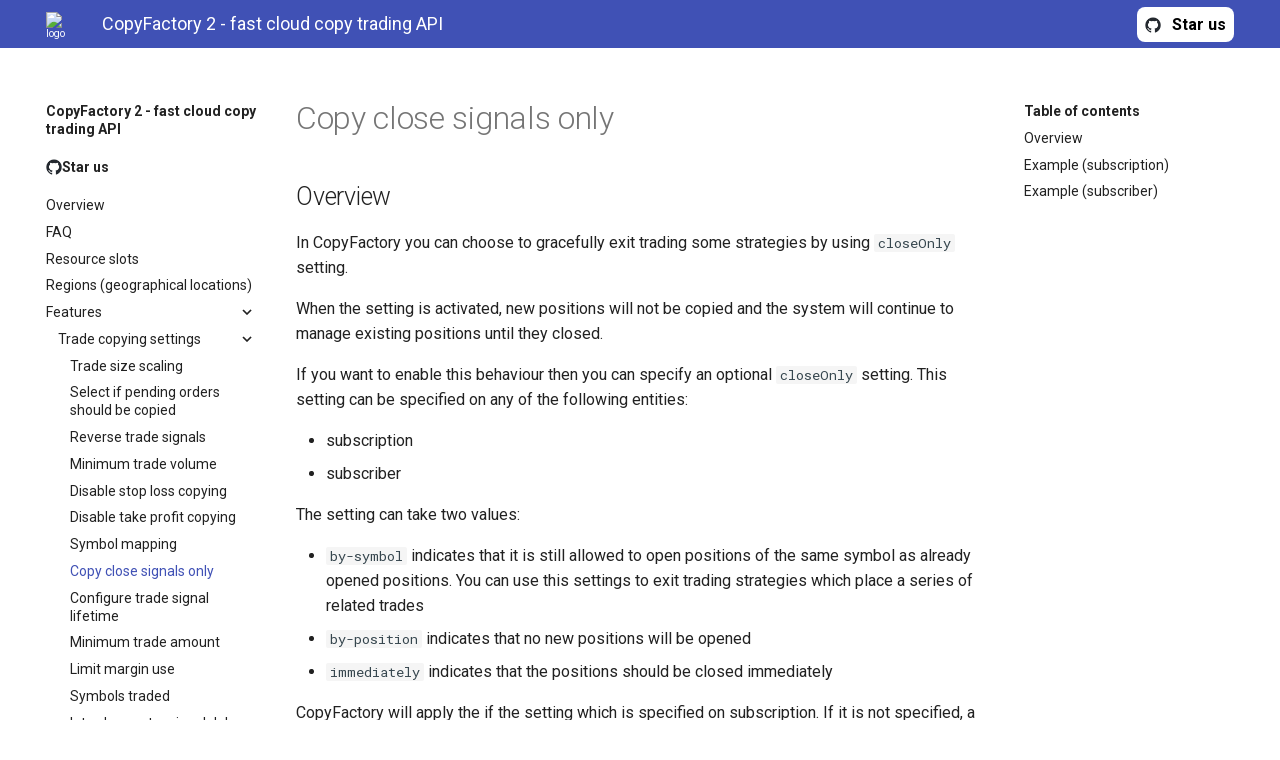

--- FILE ---
content_type: text/html; charset=UTF-8
request_url: https://metaapi.cloud/docs/copyfactory/features/tradeCopyingSettings/closeOnly/
body_size: 7537
content:

<!doctype html>
<html lang="en" class="no-js">
  <head>
    
      <meta charset="utf-8">
      <meta name="viewport" content="width=device-width,initial-scale=1">
      
      
      
      
        <link rel="canonical" href="https://metaapi.cloud/docs/copyfactory/features/tradeCopyingSettings/closeOnly/">
      
      <link rel="icon" href="../../../images/favicon.ico">
      <meta name="generator" content="mkdocs-1.6.1, mkdocs-material-7.2.3">
    
    
      
        <title>Copy close signals only - CopyFactory 2 - fast cloud copy trading API</title>
      
    
    
      <link rel="stylesheet" href="../../../assets/stylesheets/main.f7f47774.min.css">
      
        
        <link rel="stylesheet" href="../../../assets/stylesheets/palette.3f5d1f46.min.css">
        
      
    
    
    
      
        
        <link rel="preconnect" href="https://fonts.gstatic.com" crossorigin>
        <link rel="stylesheet" href="https://fonts.googleapis.com/css?family=Roboto:300,400,400i,700%7CRoboto+Mono&display=fallback">
        <style>:root{--md-text-font-family:"Roboto";--md-code-font-family:"Roboto Mono"}</style>
      
    
    
    
      <link rel="stylesheet" href="../../../styles/styles.css">
    
    
      


    
    
  </head>
  
  
    
    
    
    
    
    <body dir="ltr" data-md-color-scheme="" data-md-color-primary="none" data-md-color-accent="none">
  
    
    <script>function __prefix(e){return new URL("../../..",location).pathname+"."+e}function __get(e,t=localStorage){return JSON.parse(t.getItem(__prefix(e)))}</script>
    
    <input class="md-toggle" data-md-toggle="drawer" type="checkbox" id="__drawer" autocomplete="off">
    <input class="md-toggle" data-md-toggle="search" type="checkbox" id="__search" autocomplete="off">
    <label class="md-overlay" for="__drawer"></label>
    <div data-md-component="skip">
      
        
        <a href="#copy-close-signals-only" class="md-skip">
          Skip to content
        </a>
      
    </div>
    <div data-md-component="announce">
      
    </div>
    
      <header class="md-header" data-md-component="header">
  <nav class="md-header__inner md-grid" aria-label="Header">
    <a href="../../.." title="CopyFactory 2 - fast cloud copy trading API" class="md-header__button md-logo" aria-label="CopyFactory 2 - fast cloud copy trading API" data-md-component="logo">
      
  <img src="../../../images/favicon.ico" alt="logo">

    </a>
    <label class="md-header__button md-icon" for="__drawer">
      <svg xmlns="http://www.w3.org/2000/svg" viewBox="0 0 24 24"><path d="M3 6h18v2H3V6m0 5h18v2H3v-2m0 5h18v2H3v-2z"/></svg>
    </label>
    <div class="md-header__title" data-md-component="header-title">
      <div class="md-header__ellipsis">
        <div class="md-header__topic">
          <span class="md-ellipsis">
            CopyFactory 2 - fast cloud copy trading API
          </span>
        </div>
        <div class="md-header__topic" data-md-component="header-topic">
          <span class="md-ellipsis">
            
              Copy close signals only
            
          </span>
        </div>
      </div>
    </div>
    
    
    
      <label class="md-header__button md-icon" for="__search">
        <svg xmlns="http://www.w3.org/2000/svg" viewBox="0 0 24 24"><path d="M9.5 3A6.5 6.5 0 0 1 16 9.5c0 1.61-.59 3.09-1.56 4.23l.27.27h.79l5 5-1.5 1.5-5-5v-.79l-.27-.27A6.516 6.516 0 0 1 9.5 16 6.5 6.5 0 0 1 3 9.5 6.5 6.5 0 0 1 9.5 3m0 2C7 5 5 7 5 9.5S7 14 9.5 14 14 12 14 9.5 12 5 9.5 5z"/></svg>
      </label>
      
<div class="md-search" data-md-component="search" role="dialog">
  <label class="md-search__overlay" for="__search"></label>
  <div class="md-search__inner" role="search">
    <form class="md-search__form" name="search">
      <input type="text" class="md-search__input" name="query" aria-label="Search" placeholder="Search" autocapitalize="off" autocorrect="off" autocomplete="off" spellcheck="false" data-md-component="search-query" required>
      <label class="md-search__icon md-icon" for="__search">
        <svg xmlns="http://www.w3.org/2000/svg" viewBox="0 0 24 24"><path d="M9.5 3A6.5 6.5 0 0 1 16 9.5c0 1.61-.59 3.09-1.56 4.23l.27.27h.79l5 5-1.5 1.5-5-5v-.79l-.27-.27A6.516 6.516 0 0 1 9.5 16 6.5 6.5 0 0 1 3 9.5 6.5 6.5 0 0 1 9.5 3m0 2C7 5 5 7 5 9.5S7 14 9.5 14 14 12 14 9.5 12 5 9.5 5z"/></svg>
        <svg xmlns="http://www.w3.org/2000/svg" viewBox="0 0 24 24"><path d="M20 11v2H8l5.5 5.5-1.42 1.42L4.16 12l7.92-7.92L13.5 5.5 8 11h12z"/></svg>
      </label>
      <nav class="md-search__options" aria-label="Search">
        
        <button type="reset" class="md-search__icon md-icon" aria-label="Clear" tabindex="-1">
          <svg xmlns="http://www.w3.org/2000/svg" viewBox="0 0 24 24"><path d="M19 6.41 17.59 5 12 10.59 6.41 5 5 6.41 10.59 12 5 17.59 6.41 19 12 13.41 17.59 19 19 17.59 13.41 12 19 6.41z"/></svg>
        </button>
      </nav>
      
    </form>
    <div class="md-search__output">
      <div class="md-search__scrollwrap" data-md-scrollfix>
        <div class="md-search-result" data-md-component="search-result">
          <div class="md-search-result__meta">
            Initializing search
          </div>
          <ol class="md-search-result__list"></ol>
        </div>
      </div>
    </div>
  </div>
</div>
    
    
  </nav>
</header>
    
    <div class="md-container" data-md-component="container">
      
      
        
      
      <main class="md-main" data-md-component="main">
        <div class="md-main__inner md-grid">
          
            
              
              <div class="md-sidebar md-sidebar--primary" data-md-component="sidebar" data-md-type="navigation" >
                <div class="md-sidebar__scrollwrap">
                  <div class="md-sidebar__inner">
                    


<nav class="md-nav md-nav--primary" aria-label="Navigation" data-md-level="0">
  <label class="md-nav__title" for="__drawer">
    <a href="../../.." title="CopyFactory 2 - fast cloud copy trading API" class="md-nav__button md-logo" aria-label="CopyFactory 2 - fast cloud copy trading API" data-md-component="logo">
      
  <img src="../../../images/favicon.ico" alt="logo">

    </a>
    CopyFactory 2 - fast cloud copy trading API
  </label>
  
  <ul class="md-nav__list" data-md-scrollfix>
    
      
      
      

  
  
  
    <li class="md-nav__item">
      <a href="https://github.com/metaapi" class="md-nav__link">
        Star us
      </a>
    </li>
  

    
      
      
      

  
  
  
    <li class="md-nav__item">
      <a href="../../.." class="md-nav__link">
        Overview
      </a>
    </li>
  

    
      
      
      

  
  
  
    <li class="md-nav__item">
      <a href="../../../faq/" class="md-nav__link">
        FAQ
      </a>
    </li>
  

    
      
      
      

  
  
  
    <li class="md-nav__item">
      <a href="../../../resourceSlots/" class="md-nav__link">
        Resource slots
      </a>
    </li>
  

    
      
      
      

  
  
  
    <li class="md-nav__item">
      <a href="../../../regions/" class="md-nav__link">
        Regions (geographical locations)
      </a>
    </li>
  

    
      
      
      

  
  
    
  
  
    
    <li class="md-nav__item md-nav__item--active md-nav__item--nested">
      
      
        <input class="md-nav__toggle md-toggle" data-md-toggle="__nav_6" type="checkbox" id="__nav_6" checked>
      
      <label class="md-nav__link" for="__nav_6">
        Features
        <span class="md-nav__icon md-icon"></span>
      </label>
      <nav class="md-nav" aria-label="Features" data-md-level="1">
        <label class="md-nav__title" for="__nav_6">
          <span class="md-nav__icon md-icon"></span>
          Features
        </label>
        <ul class="md-nav__list" data-md-scrollfix>
          
            
  
  
    
  
  
    
    <li class="md-nav__item md-nav__item--active md-nav__item--nested">
      
      
        <input class="md-nav__toggle md-toggle" data-md-toggle="__nav_6_1" type="checkbox" id="__nav_6_1" checked>
      
      <label class="md-nav__link" for="__nav_6_1">
        Trade copying settings
        <span class="md-nav__icon md-icon"></span>
      </label>
      <nav class="md-nav" aria-label="Trade copying settings" data-md-level="2">
        <label class="md-nav__title" for="__nav_6_1">
          <span class="md-nav__icon md-icon"></span>
          Trade copying settings
        </label>
        <ul class="md-nav__list" data-md-scrollfix>
          
            
  
  
  
    <li class="md-nav__item">
      <a href="../tradeSizeScaling/" class="md-nav__link">
        Trade size scaling
      </a>
    </li>
  

          
            
  
  
  
    <li class="md-nav__item">
      <a href="../skipPendingOrders/" class="md-nav__link">
        Select if pending orders should be copied
      </a>
    </li>
  

          
            
  
  
  
    <li class="md-nav__item">
      <a href="../reverse/" class="md-nav__link">
        Reverse trade signals
      </a>
    </li>
  

          
            
  
  
  
    <li class="md-nav__item">
      <a href="../minTradeVolume/" class="md-nav__link">
        Minimum trade volume
      </a>
    </li>
  

          
            
  
  
  
    <li class="md-nav__item">
      <a href="../copyStopLoss/" class="md-nav__link">
        Disable stop loss copying
      </a>
    </li>
  

          
            
  
  
  
    <li class="md-nav__item">
      <a href="../copyTakeProfit/" class="md-nav__link">
        Disable take profit copying
      </a>
    </li>
  

          
            
  
  
  
    <li class="md-nav__item">
      <a href="../symbolMapping/" class="md-nav__link">
        Symbol mapping
      </a>
    </li>
  

          
            
  
  
    
  
  
    <li class="md-nav__item md-nav__item--active">
      
      <input class="md-nav__toggle md-toggle" data-md-toggle="toc" type="checkbox" id="__toc">
      
      
        
      
      
        <label class="md-nav__link md-nav__link--active" for="__toc">
          Copy close signals only
          <span class="md-nav__icon md-icon"></span>
        </label>
      
      <a href="./" class="md-nav__link md-nav__link--active">
        Copy close signals only
      </a>
      
        
<nav class="md-nav md-nav--secondary" aria-label="Table of contents">
  
  
  
    
  
  
    <label class="md-nav__title" for="__toc">
      <span class="md-nav__icon md-icon"></span>
      Table of contents
    </label>
    <ul class="md-nav__list" data-md-component="toc" data-md-scrollfix>
      
        <li class="md-nav__item">
  <a href="#overview" class="md-nav__link">
    Overview
  </a>
  
</li>
      
        <li class="md-nav__item">
  <a href="#example-subscription" class="md-nav__link">
    Example (subscription)
  </a>
  
</li>
      
        <li class="md-nav__item">
  <a href="#example-subscriber" class="md-nav__link">
    Example (subscriber)
  </a>
  
</li>
      
    </ul>
  
</nav>
      
    </li>
  

          
            
  
  
  
    <li class="md-nav__item">
      <a href="../timeSettings/" class="md-nav__link">
        Configure trade signal lifetime
      </a>
    </li>
  

          
            
  
  
  
    <li class="md-nav__item">
      <a href="../minTradeAmount/" class="md-nav__link">
        Minimum trade amount
      </a>
    </li>
  

          
            
  
  
  
    <li class="md-nav__item">
      <a href="../reservedMarginFraction/" class="md-nav__link">
        Limit margin use
      </a>
    </li>
  

          
            
  
  
  
    <li class="md-nav__item">
      <a href="../symbolsTraded/" class="md-nav__link">
        Symbols traded
      </a>
    </li>
  

          
            
  
  
  
    <li class="md-nav__item">
      <a href="../signalDelay/" class="md-nav__link">
        Introduce extra signal delay
      </a>
    </li>
  

          
        </ul>
      </nav>
    </li>
  

          
            
  
  
  
    
    <li class="md-nav__item md-nav__item--nested">
      
      
        <input class="md-nav__toggle md-toggle" data-md-toggle="__nav_6_2" type="checkbox" id="__nav_6_2" >
      
      <label class="md-nav__link" for="__nav_6_2">
        Risk settings
        <span class="md-nav__icon md-icon"></span>
      </label>
      <nav class="md-nav" aria-label="Risk settings" data-md-level="2">
        <label class="md-nav__title" for="__nav_6_2">
          <span class="md-nav__icon md-icon"></span>
          Risk settings
        </label>
        <ul class="md-nav__list" data-md-scrollfix>
          
            
  
  
  
    <li class="md-nav__item">
      <a href="../../riskSettings/maxTradeRisk/" class="md-nav__link">
        Maximum trade risk
      </a>
    </li>
  

          
            
  
  
  
    <li class="md-nav__item">
      <a href="../../riskSettings/maxTradeVolume/" class="md-nav__link">
        Maximum trade volume
      </a>
    </li>
  

          
            
  
  
  
    <li class="md-nav__item">
      <a href="../../riskSettings/riskLimits/" class="md-nav__link">
        Configure risk limits
      </a>
    </li>
  

          
        </ul>
      </nav>
    </li>
  

          
            
  
  
  
    
    <li class="md-nav__item md-nav__item--nested">
      
      
        <input class="md-nav__toggle md-toggle" data-md-toggle="__nav_6_3" type="checkbox" id="__nav_6_3" >
      
      <label class="md-nav__link" for="__nav_6_3">
        Risk filters
        <span class="md-nav__icon md-icon"></span>
      </label>
      <nav class="md-nav" aria-label="Risk filters" data-md-level="2">
        <label class="md-nav__title" for="__nav_6_3">
          <span class="md-nav__icon md-icon"></span>
          Risk filters
        </label>
        <ul class="md-nav__list" data-md-scrollfix>
          
            
  
  
  
    <li class="md-nav__item">
      <a href="../../riskFilters/reduceCorrelations/" class="md-nav__link">
        Correlation reduction
      </a>
    </li>
  

          
            
  
  
  
    <li class="md-nav__item">
      <a href="../../riskFilters/maxLeverage/" class="md-nav__link">
        Limit max leverage
      </a>
    </li>
  

          
            
  
  
  
    <li class="md-nav__item">
      <a href="../../riskFilters/equityCurveFilter/" class="md-nav__link">
        Equity curve filter
      </a>
    </li>
  

          
            
  
  
  
    <li class="md-nav__item">
      <a href="../../riskFilters/newsFilter/" class="md-nav__link">
        News filter
      </a>
    </li>
  

          
            
  
  
  
    <li class="md-nav__item">
      <a href="../../riskFilters/drawdownFilter/" class="md-nav__link">
        Drawdown filter
      </a>
    </li>
  

          
        </ul>
      </nav>
    </li>
  

          
            
  
  
  
    
    <li class="md-nav__item md-nav__item--nested">
      
      
        <input class="md-nav__toggle md-toggle" data-md-toggle="__nav_6_4" type="checkbox" id="__nav_6_4" >
      
      <label class="md-nav__link" for="__nav_6_4">
        Trade filters
        <span class="md-nav__icon md-icon"></span>
      </label>
      <nav class="md-nav" aria-label="Trade filters" data-md-level="2">
        <label class="md-nav__title" for="__nav_6_4">
          <span class="md-nav__icon md-icon"></span>
          Trade filters
        </label>
        <ul class="md-nav__list" data-md-scrollfix>
          
            
  
  
  
    <li class="md-nav__item">
      <a href="../../tradeFilters/symbolFilter/" class="md-nav__link">
        Filter trades by symbol
      </a>
    </li>
  

          
            
  
  
  
    <li class="md-nav__item">
      <a href="../../tradeFilters/sideFilter/" class="md-nav__link">
        Filter trades by side
      </a>
    </li>
  

          
            
  
  
  
    <li class="md-nav__item">
      <a href="../../tradeFilters/magicFilter/" class="md-nav__link">
        Filter trades by magic (expert ID)
      </a>
    </li>
  

          
        </ul>
      </nav>
    </li>
  

          
            
  
  
  
    
    <li class="md-nav__item md-nav__item--nested">
      
      
        <input class="md-nav__toggle md-toggle" data-md-toggle="__nav_6_5" type="checkbox" id="__nav_6_5" >
      
      <label class="md-nav__link" for="__nav_6_5">
        Billing settings
        <span class="md-nav__icon md-icon"></span>
      </label>
      <nav class="md-nav" aria-label="Billing settings" data-md-level="2">
        <label class="md-nav__title" for="__nav_6_5">
          <span class="md-nav__icon md-icon"></span>
          Billing settings
        </label>
        <ul class="md-nav__list" data-md-scrollfix>
          
            
  
  
  
    <li class="md-nav__item">
      <a href="../../billingSettings/commissionScheme/" class="md-nav__link">
        Calculate trading commissions
      </a>
    </li>
  

          
        </ul>
      </nav>
    </li>
  

          
            
  
  
  
    
    <li class="md-nav__item md-nav__item--nested">
      
      
        <input class="md-nav__toggle md-toggle" data-md-toggle="__nav_6_6" type="checkbox" id="__nav_6_6" >
      
      <label class="md-nav__link" for="__nav_6_6">
        Telegram integration
        <span class="md-nav__icon md-icon"></span>
      </label>
      <nav class="md-nav" aria-label="Telegram integration" data-md-level="2">
        <label class="md-nav__title" for="__nav_6_6">
          <span class="md-nav__icon md-icon"></span>
          Telegram integration
        </label>
        <ul class="md-nav__list" data-md-scrollfix>
          
            
  
  
  
    <li class="md-nav__item">
      <a href="../../telegram/publish/" class="md-nav__link">
        Publish trades to a Telegram channel
      </a>
    </li>
  

          
        </ul>
      </nav>
    </li>
  

          
            
  
  
  
    
    <li class="md-nav__item md-nav__item--nested">
      
      
        <input class="md-nav__toggle md-toggle" data-md-toggle="__nav_6_7" type="checkbox" id="__nav_6_7" >
      
      <label class="md-nav__link" for="__nav_6_7">
        External integrations (e.g. TradingView)
        <span class="md-nav__icon md-icon"></span>
      </label>
      <nav class="md-nav" aria-label="External integrations (e.g. TradingView)" data-md-level="2">
        <label class="md-nav__title" for="__nav_6_7">
          <span class="md-nav__icon md-icon"></span>
          External integrations (e.g. TradingView)
        </label>
        <ul class="md-nav__list" data-md-scrollfix>
          
            
  
  
  
    <li class="md-nav__item">
      <a href="../../externalIntegrations/webhooks/" class="md-nav__link">
        Webhooks
      </a>
    </li>
  

          
        </ul>
      </nav>
    </li>
  

          
        </ul>
      </nav>
    </li>
  

    
      
      
      

  
  
  
    
    <li class="md-nav__item md-nav__item--nested">
      
      
        <input class="md-nav__toggle md-toggle" data-md-toggle="__nav_7" type="checkbox" id="__nav_7" >
      
      <label class="md-nav__link" for="__nav_7">
        REST API
        <span class="md-nav__icon md-icon"></span>
      </label>
      <nav class="md-nav" aria-label="REST API" data-md-level="1">
        <label class="md-nav__title" for="__nav_7">
          <span class="md-nav__icon md-icon"></span>
          REST API
        </label>
        <ul class="md-nav__list" data-md-scrollfix>
          
            
  
  
  
    <li class="md-nav__item">
      <a href="../../../restApi/overview/" class="md-nav__link">
        Overview
      </a>
    </li>
  

          
            
  
  
  
    <li class="md-nav__item">
      <a href="../../../restApi/auth/" class="md-nav__link">
        Authentication & authorization
      </a>
    </li>
  

          
            
  
  
  
    
    <li class="md-nav__item md-nav__item--nested">
      
      
        <input class="md-nav__toggle md-toggle" data-md-toggle="__nav_7_3" type="checkbox" id="__nav_7_3" >
      
      <label class="md-nav__link" for="__nav_7_3">
        API methods
        <span class="md-nav__icon md-icon"></span>
      </label>
      <nav class="md-nav" aria-label="API methods" data-md-level="2">
        <label class="md-nav__title" for="__nav_7_3">
          <span class="md-nav__icon md-icon"></span>
          API methods
        </label>
        <ul class="md-nav__list" data-md-scrollfix>
          
            
  
  
  
    
    <li class="md-nav__item md-nav__item--nested">
      
      
        <input class="md-nav__toggle md-toggle" data-md-toggle="__nav_7_3_1" type="checkbox" id="__nav_7_3_1" >
      
      <label class="md-nav__link" for="__nav_7_3_1">
        Configuration
        <span class="md-nav__icon md-icon"></span>
      </label>
      <nav class="md-nav" aria-label="Configuration" data-md-level="3">
        <label class="md-nav__title" for="__nav_7_3_1">
          <span class="md-nav__icon md-icon"></span>
          Configuration
        </label>
        <ul class="md-nav__list" data-md-scrollfix>
          
            
  
  
  
    <li class="md-nav__item">
      <a href="../../../restApi/api/configuration/generateStrategyId/" class="md-nav__link">
        Generate strategy id
      </a>
    </li>
  

          
            
  
  
  
    <li class="md-nav__item">
      <a href="../../../restApi/api/configuration/getStrategies/" class="md-nav__link">
        Get strategies
      </a>
    </li>
  

          
            
  
  
  
    <li class="md-nav__item">
      <a href="../../../restApi/api/configuration/getStrategy/" class="md-nav__link">
        Get strategy
      </a>
    </li>
  

          
            
  
  
  
    <li class="md-nav__item">
      <a href="../../../restApi/api/configuration/updateStrategy/" class="md-nav__link">
        Update strategy
      </a>
    </li>
  

          
            
  
  
  
    <li class="md-nav__item">
      <a href="../../../restApi/api/configuration/removeStrategy/" class="md-nav__link">
        Remove strategy
      </a>
    </li>
  

          
            
  
  
  
    <li class="md-nav__item">
      <a href="../../../restApi/api/configuration/getPortfolioStrategies/" class="md-nav__link">
        Get portfolio strategies
      </a>
    </li>
  

          
            
  
  
  
    <li class="md-nav__item">
      <a href="../../../restApi/api/configuration/getPortfolioStrategy/" class="md-nav__link">
        Get portfolio strategy by id
      </a>
    </li>
  

          
            
  
  
  
    <li class="md-nav__item">
      <a href="../../../restApi/api/configuration/updatePortfolioStrategy/" class="md-nav__link">
        Update portfolio strategy
      </a>
    </li>
  

          
            
  
  
  
    <li class="md-nav__item">
      <a href="../../../restApi/api/configuration/removePortfolioStrategy/" class="md-nav__link">
        Remove portfolio strategy
      </a>
    </li>
  

          
            
  
  
  
    <li class="md-nav__item">
      <a href="../../../restApi/api/configuration/removePortfolioStrategyMember/" class="md-nav__link">
        Remove portfolio strategy member
      </a>
    </li>
  

          
            
  
  
  
    <li class="md-nav__item">
      <a href="../../../restApi/api/configuration/getSubscribers/" class="md-nav__link">
        Get subscribers
      </a>
    </li>
  

          
            
  
  
  
    <li class="md-nav__item">
      <a href="../../../restApi/api/configuration/getSubscriber/" class="md-nav__link">
        Get subscriber by id
      </a>
    </li>
  

          
            
  
  
  
    <li class="md-nav__item">
      <a href="../../../restApi/api/configuration/updateSubscriber/" class="md-nav__link">
        Update subscriber
      </a>
    </li>
  

          
            
  
  
  
    <li class="md-nav__item">
      <a href="../../../restApi/api/configuration/removeSubscriber/" class="md-nav__link">
        Remove subscriber
      </a>
    </li>
  

          
            
  
  
  
    <li class="md-nav__item">
      <a href="../../../restApi/api/configuration/removeSubscription/" class="md-nav__link">
        Remove subscription
      </a>
    </li>
  

          
            
  
  
  
    <li class="md-nav__item">
      <a href="../../../restApi/api/configuration/getWebhooks/" class="md-nav__link">
        Get webhooks
      </a>
    </li>
  

          
            
  
  
  
    <li class="md-nav__item">
      <a href="../../../restApi/api/configuration/createWebhook/" class="md-nav__link">
        Create webhook
      </a>
    </li>
  

          
            
  
  
  
    <li class="md-nav__item">
      <a href="../../../restApi/api/configuration/updateWebhook/" class="md-nav__link">
        Update webhook
      </a>
    </li>
  

          
            
  
  
  
    <li class="md-nav__item">
      <a href="../../../restApi/api/configuration/removeWebhook/" class="md-nav__link">
        Remove webhook
      </a>
    </li>
  

          
        </ul>
      </nav>
    </li>
  

          
            
  
  
  
    
    <li class="md-nav__item md-nav__item--nested">
      
      
        <input class="md-nav__toggle md-toggle" data-md-toggle="__nav_7_3_2" type="checkbox" id="__nav_7_3_2" >
      
      <label class="md-nav__link" for="__nav_7_3_2">
        History
        <span class="md-nav__icon md-icon"></span>
      </label>
      <nav class="md-nav" aria-label="History" data-md-level="3">
        <label class="md-nav__title" for="__nav_7_3_2">
          <span class="md-nav__icon md-icon"></span>
          History
        </label>
        <ul class="md-nav__list" data-md-scrollfix>
          
            
  
  
  
    <li class="md-nav__item">
      <a href="../../../restApi/api/history/getProvidedTransactions/" class="md-nav__link">
        Get provided transactions
      </a>
    </li>
  

          
            
  
  
  
    <li class="md-nav__item">
      <a href="../../../restApi/api/history/getSubscriptionTransactions/" class="md-nav__link">
        Get subscription transactions
      </a>
    </li>
  

          
            
  
  
  
    <li class="md-nav__item">
      <a href="../../../restApi/api/history/getStrategyTransactionStream/" class="md-nav__link">
        Get strategy transactions stream
      </a>
    </li>
  

          
            
  
  
  
    <li class="md-nav__item">
      <a href="../../../restApi/api/history/getSubscriberTransactionStream/" class="md-nav__link">
        Get subscriber transactions stream
      </a>
    </li>
  

          
        </ul>
      </nav>
    </li>
  

          
            
  
  
  
    
    <li class="md-nav__item md-nav__item--nested">
      
      
        <input class="md-nav__toggle md-toggle" data-md-toggle="__nav_7_3_3" type="checkbox" id="__nav_7_3_3" >
      
      <label class="md-nav__link" for="__nav_7_3_3">
        Trading
        <span class="md-nav__icon md-icon"></span>
      </label>
      <nav class="md-nav" aria-label="Trading" data-md-level="3">
        <label class="md-nav__title" for="__nav_7_3_3">
          <span class="md-nav__icon md-icon"></span>
          Trading
        </label>
        <ul class="md-nav__list" data-md-scrollfix>
          
            
  
  
  
    <li class="md-nav__item">
      <a href="../../../restApi/api/trading/getTradingSignals/" class="md-nav__link">
        Get trading signals
      </a>
    </li>
  

          
            
  
  
  
    <li class="md-nav__item">
      <a href="../../../restApi/api/trading/getStrategyExternalSignals/" class="md-nav__link">
        Get strategy external signals
      </a>
    </li>
  

          
            
  
  
  
    <li class="md-nav__item">
      <a href="../../../restApi/api/trading/updateExternalSignal/" class="md-nav__link">
        Update external signal
      </a>
    </li>
  

          
            
  
  
  
    <li class="md-nav__item">
      <a href="../../../restApi/api/trading/removeExternalSignal/" class="md-nav__link">
        Remove external signal
      </a>
    </li>
  

          
            
  
  
  
    <li class="md-nav__item">
      <a href="../../../restApi/api/trading/getStopOuts/" class="md-nav__link">
        Get stopouts
      </a>
    </li>
  

          
            
  
  
  
    <li class="md-nav__item">
      <a href="../../../restApi/api/trading/resetSubscriptionStopOuts/" class="md-nav__link">
        Reset subscription stopouts
      </a>
    </li>
  

          
            
  
  
  
    <li class="md-nav__item">
      <a href="../../../restApi/api/trading/resetSubscriberStopOuts/" class="md-nav__link">
        Reset subscriber stopouts
      </a>
    </li>
  

          
            
  
  
  
    <li class="md-nav__item">
      <a href="../../../restApi/api/trading/getStopOutsStream/" class="md-nav__link">
        Get stopouts stream
      </a>
    </li>
  

          
            
  
  
  
    <li class="md-nav__item">
      <a href="../../../restApi/api/trading/resynchronize/" class="md-nav__link">
        Resynchronize
      </a>
    </li>
  

          
            
  
  
  
    <li class="md-nav__item">
      <a href="../../../restApi/api/trading/getUserLog/" class="md-nav__link">
        Get user log
      </a>
    </li>
  

          
            
  
  
  
    <li class="md-nav__item">
      <a href="../../../restApi/api/trading/getUserLogStream/" class="md-nav__link">
        Get user log stream
      </a>
    </li>
  

          
            
  
  
  
    <li class="md-nav__item">
      <a href="../../../restApi/api/trading/getStrategyLog/" class="md-nav__link">
        Get strategy log
      </a>
    </li>
  

          
            
  
  
  
    <li class="md-nav__item">
      <a href="../../../restApi/api/trading/getStrategyLogStream/" class="md-nav__link">
        Get strategy log stream
      </a>
    </li>
  

          
        </ul>
      </nav>
    </li>
  

          
        </ul>
      </nav>
    </li>
  

          
        </ul>
      </nav>
    </li>
  

    
      
      
      

  
  
  
    
    <li class="md-nav__item md-nav__item--nested">
      
      
        <input class="md-nav__toggle md-toggle" data-md-toggle="__nav_8" type="checkbox" id="__nav_8" >
      
      <label class="md-nav__link" for="__nav_8">
        Models
        <span class="md-nav__icon md-icon"></span>
      </label>
      <nav class="md-nav" aria-label="Models" data-md-level="1">
        <label class="md-nav__title" for="__nav_8">
          <span class="md-nav__icon md-icon"></span>
          Models
        </label>
        <ul class="md-nav__list" data-md-scrollfix>
          
            
  
  
  
    <li class="md-nav__item">
      <a href="../../../models/accountStrategyStopOut/" class="md-nav__link">
        AccountStrategyStopOut
      </a>
    </li>
  

          
            
  
  
  
    <li class="md-nav__item">
      <a href="../../../models/breakingNewsFilter/" class="md-nav__link">
        BreakingNewsFilter
      </a>
    </li>
  

          
            
  
  
  
    <li class="md-nav__item">
      <a href="../../../models/calendarNewsFilter/" class="md-nav__link">
        CalendarNewsFilter
      </a>
    </li>
  

          
            
  
  
  
    <li class="md-nav__item">
      <a href="../../../models/closeInstructions/" class="md-nav__link">
        CloseInstructions
      </a>
    </li>
  

          
            
  
  
  
    <li class="md-nav__item">
      <a href="../../../models/commissionScheme/" class="md-nav__link">
        CommissionScheme
      </a>
    </li>
  

          
            
  
  
  
    <li class="md-nav__item">
      <a href="../../../models/error/" class="md-nav__link">
        Error
      </a>
    </li>
  

          
            
  
  
  
    <li class="md-nav__item">
      <a href="../../../models/externalSignal/" class="md-nav__link">
        ExternalSignal
      </a>
    </li>
  

          
            
  
  
  
    <li class="md-nav__item">
      <a href="../../../models/newWebhook/" class="md-nav__link">
        NewWebhook
      </a>
    </li>
  

          
            
  
  
  
    <li class="md-nav__item">
      <a href="../../../models/portfolioStrategy/" class="md-nav__link">
        PortfolioStrategy
      </a>
    </li>
  

          
            
  
  
  
    <li class="md-nav__item">
      <a href="../../../models/portfolioStrategyList/" class="md-nav__link">
        PortfolioStrategyList
      </a>
    </li>
  

          
            
  
  
  
    <li class="md-nav__item">
      <a href="../../../models/portfolioStrategyMember/" class="md-nav__link">
        PortfolioStrategyMember
      </a>
    </li>
  

          
            
  
  
  
    <li class="md-nav__item">
      <a href="../../../models/signalDelay/" class="md-nav__link">
        SignalDelay
      </a>
    </li>
  

          
            
  
  
  
    <li class="md-nav__item">
      <a href="../../../models/strategy/" class="md-nav__link">
        Strategy
      </a>
    </li>
  

          
            
  
  
  
    <li class="md-nav__item">
      <a href="../../../models/strategyList/" class="md-nav__link">
        StrategyList
      </a>
    </li>
  

          
            
  
  
  
    <li class="md-nav__item">
      <a href="../../../models/strategyDrawdownFilter/" class="md-nav__link">
        StrategyDrawdownFilter
      </a>
    </li>
  

          
            
  
  
  
    <li class="md-nav__item">
      <a href="../../../models/strategyEquityCurveFilter/" class="md-nav__link">
        StrategyEquityCurveFilter
      </a>
    </li>
  

          
            
  
  
  
    <li class="md-nav__item">
      <a href="../../../models/strategyIdAndName/" class="md-nav__link">
        StrategyIdAndName
      </a>
    </li>
  

          
            
  
  
  
    <li class="md-nav__item">
      <a href="../../../models/strategyMagicFilter/" class="md-nav__link">
        StrategyMagicFilter
      </a>
    </li>
  

          
            
  
  
  
    <li class="md-nav__item">
      <a href="../../../models/strategyMaxStopLoss/" class="md-nav__link">
        StrategyMaxStopLoss
      </a>
    </li>
  

          
            
  
  
  
    <li class="md-nav__item">
      <a href="../../../models/strategyNewsFilter/" class="md-nav__link">
        StrategyNewsFilter
      </a>
    </li>
  

          
            
  
  
  
    <li class="md-nav__item">
      <a href="../../../models/strategyRiskLimit/" class="md-nav__link">
        StrategyRiskLimit
      </a>
    </li>
  

          
            
  
  
  
    <li class="md-nav__item">
      <a href="../../../models/strategySubscription/" class="md-nav__link">
        StrategySubscription
      </a>
    </li>
  

          
            
  
  
  
    <li class="md-nav__item">
      <a href="../../../models/strategySymbolFilter/" class="md-nav__link">
        StrategySymbolFilter
      </a>
    </li>
  

          
            
  
  
  
    <li class="md-nav__item">
      <a href="../../../models/strategyTelegramSettings/" class="md-nav__link">
        StrategyTelegramSettings
      </a>
    </li>
  

          
            
  
  
  
    <li class="md-nav__item">
      <a href="../../../models/strategyTimeSettings/" class="md-nav__link">
        StrategyTimeSettings
      </a>
    </li>
  

          
            
  
  
  
    <li class="md-nav__item">
      <a href="../../../models/strategyTradeSizeScaling/" class="md-nav__link">
        StrategyTradeSizeScaling
      </a>
    </li>
  

          
            
  
  
  
    <li class="md-nav__item">
      <a href="../../../models/subscriber/" class="md-nav__link">
        Subscriber
      </a>
    </li>
  

          
            
  
  
  
    <li class="md-nav__item">
      <a href="../../../models/subscriberList/" class="md-nav__link">
        SubscriberList
      </a>
    </li>
  

          
            
  
  
  
    <li class="md-nav__item">
      <a href="../../../models/subscriberOrProviderUser/" class="md-nav__link">
        SubscriberOrProviderUser
      </a>
    </li>
  

          
            
  
  
  
    <li class="md-nav__item">
      <a href="../../../models/symbolMapping/" class="md-nav__link">
        SymbolMapping
      </a>
    </li>
  

          
            
  
  
  
    <li class="md-nav__item">
      <a href="../../../models/tradingSignal/" class="md-nav__link">
        TradingSignal
      </a>
    </li>
  

          
            
  
  
  
    <li class="md-nav__item">
      <a href="../../../models/transaction/" class="md-nav__link">
        Transaction
      </a>
    </li>
  

          
            
  
  
  
    <li class="md-nav__item">
      <a href="../../../models/transactionMetrics/" class="md-nav__link">
        TransactionMetrics
      </a>
    </li>
  

          
            
  
  
  
    <li class="md-nav__item">
      <a href="../../../models/updatedExternalSignal/" class="md-nav__link">
        UpdatedExternalSignal
      </a>
    </li>
  

          
            
  
  
  
    <li class="md-nav__item">
      <a href="../../../models/updatedPortfolioStrategy/" class="md-nav__link">
        UpdatedPortfolioStrategy
      </a>
    </li>
  

          
            
  
  
  
    <li class="md-nav__item">
      <a href="../../../models/updatedStrategy/" class="md-nav__link">
        UpdatedStrategy
      </a>
    </li>
  

          
            
  
  
  
    <li class="md-nav__item">
      <a href="../../../models/updatedSubscriber/" class="md-nav__link">
        UpdatedSubscriber
      </a>
    </li>
  

          
            
  
  
  
    <li class="md-nav__item">
      <a href="../../../models/userLogMessage/" class="md-nav__link">
        UserLogMessage
      </a>
    </li>
  

          
            
  
  
  
    <li class="md-nav__item">
      <a href="../../../models/webhook/" class="md-nav__link">
        Webhook
      </a>
    </li>
  

          
            
  
  
  
    <li class="md-nav__item">
      <a href="../../../models/webhookIdAndUrl/" class="md-nav__link">
        WebhookIdAndUrl
      </a>
    </li>
  

          
            
  
  
  
    <li class="md-nav__item">
      <a href="../../../models/webhookList/" class="md-nav__link">
        WebhookList
      </a>
    </li>
  

          
            
  
  
  
    <li class="md-nav__item">
      <a href="../../../models/webhookSignal/" class="md-nav__link">
        WebhookSignal
      </a>
    </li>
  

          
            
  
  
  
    <li class="md-nav__item">
      <a href="../../../models/webhookSignalId/" class="md-nav__link">
        WebhookSignalId
      </a>
    </li>
  

          
            
  
  
  
    <li class="md-nav__item">
      <a href="../../../models/webhookUpdate/" class="md-nav__link">
        WebhookUpdate
      </a>
    </li>
  

          
        </ul>
      </nav>
    </li>
  

    
  </ul>
</nav>
                  </div>
                </div>
              </div>
            
            
              
              <div class="md-sidebar md-sidebar--secondary" data-md-component="sidebar" data-md-type="toc" >
                <div class="md-sidebar__scrollwrap">
                  <div class="md-sidebar__inner">
                    
<nav class="md-nav md-nav--secondary" aria-label="Table of contents">
  
  
  
    
  
  
    <label class="md-nav__title" for="__toc">
      <span class="md-nav__icon md-icon"></span>
      Table of contents
    </label>
    <ul class="md-nav__list" data-md-component="toc" data-md-scrollfix>
      
        <li class="md-nav__item">
  <a href="#overview" class="md-nav__link">
    Overview
  </a>
  
</li>
      
        <li class="md-nav__item">
  <a href="#example-subscription" class="md-nav__link">
    Example (subscription)
  </a>
  
</li>
      
        <li class="md-nav__item">
  <a href="#example-subscriber" class="md-nav__link">
    Example (subscriber)
  </a>
  
</li>
      
    </ul>
  
</nav>
                  </div>
                </div>
              </div>
            
          
          <div class="md-content" data-md-component="content">
            <article class="md-content__inner md-typeset">
              
                
                
                <h1 id="copy-close-signals-only">Copy close signals only<a class="headerlink" href="#copy-close-signals-only" title="Permanent link">#</a></h1>
<h2 id="overview">Overview<a class="headerlink" href="#overview" title="Permanent link">#</a></h2>
<p>In CopyFactory you can choose to gracefully exit trading some strategies by using <code>closeOnly</code> setting.</p>
<p>When the setting is activated, new positions will not be copied and the system will continue to manage existing positions until they closed.</p>
<p>If you want to enable this behaviour then you can specify an optional <code>closeOnly</code> setting. This setting can be specified on any of the following entities:</p>
<ul>
<li>subscription</li>
<li>subscriber</li>
</ul>
<p>The setting can take two values:</p>
<ul>
<li><code>by-symbol</code> indicates that it is still allowed to open positions of the same symbol as already opened positions. You can use this settings to exit trading strategies which place a series of related trades</li>
<li><code>by-position</code> indicates that no new positions will be opened</li>
<li><code>immediately</code> indicates that the positions should be closed immediately</li>
</ul>
<p>CopyFactory will apply the if the setting which is specified on subscription. If it is not specified, a setting specified on subscriber will be used.</p>
<h2 id="example-subscription">Example (subscription)<a class="headerlink" href="#example-subscription" title="Permanent link">#</a></h2>
<div class="codehilite"><pre><span></span><code><span class="p">{</span>
<span class="w">  </span><span class="nt">&quot;name&quot;</span><span class="p">:</span><span class="w"> </span><span class="s2">&quot;Subscriber&quot;</span><span class="p">,</span>
<span class="w">  </span><span class="err">...</span>
<span class="w">  </span><span class="nt">&quot;subscriptions&quot;</span><span class="p">:</span><span class="w"> </span><span class="p">[</span>
<span class="w">    </span><span class="p">{</span>
<span class="w">      </span><span class="err">...</span>
<span class="w">      </span><span class="nt">&quot;closeOnly&quot;</span><span class="p">:</span><span class="w"> </span><span class="s2">&quot;by-position&quot;</span><span class="p">,</span>
<span class="w">      </span><span class="err">...</span>
<span class="w">    </span><span class="p">},</span>
<span class="w">    </span><span class="err">...</span>
<span class="w">  </span><span class="p">],</span>
<span class="w">  </span><span class="err">...</span>
<span class="p">}</span>
</code></pre></div>

<h2 id="example-subscriber">Example (subscriber)<a class="headerlink" href="#example-subscriber" title="Permanent link">#</a></h2>
<div class="codehilite"><pre><span></span><code><span class="p">{</span>
<span class="w">  </span><span class="nt">&quot;name&quot;</span><span class="p">:</span><span class="w"> </span><span class="s2">&quot;Subscriber&quot;</span><span class="p">,</span>
<span class="w">  </span><span class="err">...</span>
<span class="w">  </span><span class="nt">&quot;closeOnly&quot;</span><span class="p">:</span><span class="w"> </span><span class="s2">&quot;by-position&quot;</span><span class="p">,</span>
<span class="w">  </span><span class="err">...</span>
<span class="p">}</span>
</code></pre></div>
                
              
              
                


              
            </article>
          </div>
        </div>
        
      </main>
      
        
<footer class="md-footer">
  
    <nav class="md-footer__inner md-grid" aria-label="Footer">
      
        
        <a href="../symbolMapping/" class="md-footer__link md-footer__link--prev" aria-label="Previous: Symbol mapping" rel="prev">
          <div class="md-footer__button md-icon">
            <svg xmlns="http://www.w3.org/2000/svg" viewBox="0 0 24 24"><path d="M20 11v2H8l5.5 5.5-1.42 1.42L4.16 12l7.92-7.92L13.5 5.5 8 11h12z"/></svg>
          </div>
          <div class="md-footer__title">
            <div class="md-ellipsis">
              <span class="md-footer__direction">
                Previous
              </span>
              Symbol mapping
            </div>
          </div>
        </a>
      
      
        
        <a href="../timeSettings/" class="md-footer__link md-footer__link--next" aria-label="Next: Configure trade signal lifetime" rel="next">
          <div class="md-footer__title">
            <div class="md-ellipsis">
              <span class="md-footer__direction">
                Next
              </span>
              Configure trade signal lifetime
            </div>
          </div>
          <div class="md-footer__button md-icon">
            <svg xmlns="http://www.w3.org/2000/svg" viewBox="0 0 24 24"><path d="M4 11v2h12l-5.5 5.5 1.42 1.42L19.84 12l-7.92-7.92L10.5 5.5 16 11H4z"/></svg>
          </div>
        </a>
      
    </nav>
  
  <div class="md-footer-meta md-typeset">
    <div class="md-footer-meta__inner md-grid">
      <div class="md-footer-copyright">
        
        Made with
        <a href="https://squidfunk.github.io/mkdocs-material/" target="_blank" rel="noopener">
          Material for MkDocs
        </a>
        
      </div>
      
    </div>
  </div>
</footer>
      
    </div>
    <div class="md-dialog" data-md-component="dialog">
      <div class="md-dialog__inner md-typeset"></div>
    </div>
    <script id="__config" type="application/json">{"base": "../../..", "features": [], "search": "../../../assets/javascripts/workers/search.709b4209.min.js", "translations": {"clipboard.copied": "Copied to clipboard", "clipboard.copy": "Copy to clipboard", "search.config.lang": "en", "search.config.pipeline": "trimmer, stopWordFilter", "search.config.separator": "[\\s\\-]+", "search.placeholder": "Search", "search.result.more.one": "1 more on this page", "search.result.more.other": "# more on this page", "search.result.none": "No matching documents", "search.result.one": "1 matching document", "search.result.other": "# matching documents", "search.result.placeholder": "Type to start searching", "search.result.term.missing": "Missing", "select.version.title": "Select version"}, "version": null}</script>
    
    
<!-- Custom JavaScript -->

<script src="../../../javascripts/intercom.min.js"></script>

<script src="../../../javascripts/add-github-button.js"></script>

<!-- Global site tag (gtag.js) - Google Analytics -->
<script async src="https://www.googletagmanager.com/gtag/js?id=UA-164822921-1"></script>
<script>
  window.dataLayer = window.dataLayer || [];
  function gtag(){dataLayer.push(arguments);}
  gtag('js', new Date());

  gtag('config', 'UA-164822921-1');
</script>

  </body>
</html>

--- FILE ---
content_type: text/css; charset=UTF-8
request_url: https://metaapi.cloud/docs/copyfactory/styles/styles.css
body_size: 300
content:
.md-nav__item a[href="https://github.com/metaapi"]
{
  font-weight: bold;
  display: flex;
  align-items: center;
  margin: 20px 0;
}

@media (max-width: 1219px) {
  .md-nav__item a[href="https://github.com/metaapi"]
  {
    margin: 0;
  }
}

.md-nav__item a[href="https://github.com/metaapi"]::before
{
  content: "";
  display: inline-block;
  vertical-align: middle;
  background-image: url("../images/github-mark.png");
  background-repeat: no-repeat;
  background-size: contain;
  width: 16px;
  height: 16px;
}

.github-button {
  background-color: white;
  color: black;
  font-weight: bold;
  padding-left: 20px;
  background-image: url("../images/github-mark.png");
  background-repeat: no-repeat;
  background-position: 8px center;
  font-size: 16px;
  background-size: 16px 16px;
  padding: 8px;
  padding-left: 35px;
  border-radius: 8px;
  margin-right: 12px;
}


--- FILE ---
content_type: application/javascript; charset=UTF-8
request_url: https://metaapi.cloud/docs/copyfactory/javascripts/add-github-button.js
body_size: 254
content:
document.addEventListener('DOMContentLoaded', function () {
    const headerNav = document.querySelector('header>nav');
    if (headerNav) {
        const button = document.createElement('a');
        button.href = 'https://github.com/metaapi';
        button.target = '_blank';
        button.rel = 'noopener noreferrer';
        button.className = 'github-button';
        button.textContent = 'Star us';
        headerNav.appendChild(button);
    }

    const externalLinks = document.querySelectorAll('.md-nav__item a[href^="https://github.com/metaapi"]');
    externalLinks.forEach(link => {
        link.setAttribute('target', '_blank');
        link.setAttribute('rel', 'noopener noreferrer');
    });
});

